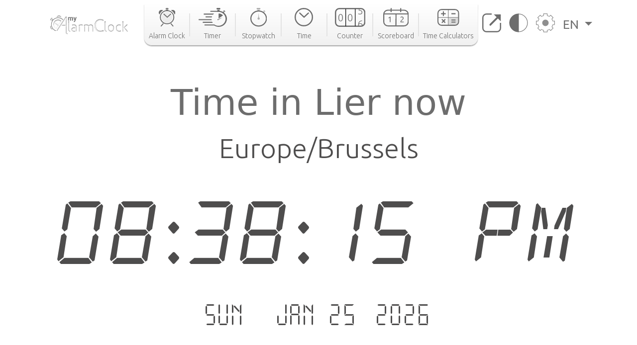

--- FILE ---
content_type: text/html; charset=utf-8
request_url: https://www.google.com/recaptcha/api2/aframe
body_size: 267
content:
<!DOCTYPE HTML><html><head><meta http-equiv="content-type" content="text/html; charset=UTF-8"></head><body><script nonce="s13hNy-d5HT4ELvoDKoJhA">/** Anti-fraud and anti-abuse applications only. See google.com/recaptcha */ try{var clients={'sodar':'https://pagead2.googlesyndication.com/pagead/sodar?'};window.addEventListener("message",function(a){try{if(a.source===window.parent){var b=JSON.parse(a.data);var c=clients[b['id']];if(c){var d=document.createElement('img');d.src=c+b['params']+'&rc='+(localStorage.getItem("rc::a")?sessionStorage.getItem("rc::b"):"");window.document.body.appendChild(d);sessionStorage.setItem("rc::e",parseInt(sessionStorage.getItem("rc::e")||0)+1);localStorage.setItem("rc::h",'1769369894876');}}}catch(b){}});window.parent.postMessage("_grecaptcha_ready", "*");}catch(b){}</script></body></html>

--- FILE ---
content_type: image/svg+xml
request_url: https://cdn.my-alarm-clock.com/static/myalarmclock/icons/icon-counter.svg
body_size: 2093
content:
<?xml version="1.0" encoding="UTF-8"?>
<svg width="48px" height="30px" viewBox="0 0 48 30" version="1.1" xmlns="http://www.w3.org/2000/svg" xmlns:xlink="http://www.w3.org/1999/xlink">
    <title>Icon_Counter_svg</title>
    <g id="Page-1" stroke="none" stroke-width="1" fill="none" fill-rule="evenodd">
        <g id="White_Desktop_Time" transform="translate(-897.000000, -20.000000)">
            <g id="Header" transform="translate(124.000000, 0.000000)">
                <g transform="translate(346.000000, 0.000000)" id="BT_Counter">
                    <g transform="translate(406.000000, 21.000000)">
                        <g id="Icon_Counter" transform="translate(22.000000, 0.000000)">
                            <rect id="Rectangle" stroke="#6D6D6D" stroke-width="2" x="0" y="0" width="46" height="28" rx="6"></rect>
                            <line x1="16" y1="0.617135129" x2="16" y2="28" id="Path-5" stroke="#080808"></line>
                            <line x1="31" y1="0.617135129" x2="31" y2="28" id="Path-5" stroke="#080808"></line>
                            <path d="M8,20.24 C9.13066667,20.24 10.008,19.744 10.632,18.752 C11.256,17.76 11.568,16.3306667 11.568,14.464 C11.568,12.5866667 11.256,11.152 10.632,10.16 C10.008,9.168 9.13066667,8.672 8,8.672 C6.85866667,8.672 5.97866667,9.168 5.36,10.16 C4.74133333,11.152 4.432,12.5866667 4.432,14.464 C4.432,16.3306667 4.744,17.76 5.368,18.752 C5.992,19.744 6.86933333,20.24 8,20.24 Z M8,19.296 C7.53066667,19.296 7.14133333,19.1626667 6.832,18.896 C6.52266667,18.6293333 6.27466667,18.2746667 6.088,17.832 C5.90133333,17.3893333 5.768,16.8773333 5.688,16.296 C5.608,15.7146667 5.568,15.104 5.568,14.464 C5.568,13.824 5.608,13.2133333 5.688,12.632 C5.768,12.0506667 5.90133333,11.536 6.088,11.088 C6.27466667,10.64 6.52266667,10.2826667 6.832,10.016 C7.14133333,9.74933333 7.53066667,9.616 8,9.616 C8.45866667,9.616 8.84266667,9.74933333 9.152,10.016 C9.46133333,10.2826667 9.712,10.64 9.904,11.088 C10.096,11.536 10.232,12.0506667 10.312,12.632 C10.392,13.2133333 10.432,13.824 10.432,14.464 C10.432,15.104 10.392,15.7146667 10.312,16.296 C10.232,16.8773333 10.096,17.3893333 9.904,17.832 C9.712,18.2746667 9.46133333,18.6293333 9.152,18.896 C8.84266667,19.1626667 8.45866667,19.296 8,19.296 Z" id="0" fill="#6D6D6D" fill-rule="nonzero"></path>
                            <path d="M23,20.24 C24.1306667,20.24 25.008,19.744 25.632,18.752 C26.256,17.76 26.568,16.3306667 26.568,14.464 C26.568,12.5866667 26.256,11.152 25.632,10.16 C25.008,9.168 24.1306667,8.672 23,8.672 C21.8586667,8.672 20.9786667,9.168 20.36,10.16 C19.7413333,11.152 19.432,12.5866667 19.432,14.464 C19.432,16.3306667 19.744,17.76 20.368,18.752 C20.992,19.744 21.8693333,20.24 23,20.24 Z M23,19.296 C22.5306667,19.296 22.1413333,19.1626667 21.832,18.896 C21.5226667,18.6293333 21.2746667,18.2746667 21.088,17.832 C20.9013333,17.3893333 20.768,16.8773333 20.688,16.296 C20.608,15.7146667 20.568,15.104 20.568,14.464 C20.568,13.824 20.608,13.2133333 20.688,12.632 C20.768,12.0506667 20.9013333,11.536 21.088,11.088 C21.2746667,10.64 21.5226667,10.2826667 21.832,10.016 C22.1413333,9.74933333 22.5306667,9.616 23,9.616 C23.4586667,9.616 23.8426667,9.74933333 24.152,10.016 C24.4613333,10.2826667 24.712,10.64 24.904,11.088 C25.096,11.536 25.232,12.0506667 25.312,12.632 C25.392,13.2133333 25.432,13.824 25.432,14.464 C25.432,15.104 25.392,15.7146667 25.312,16.296 C25.232,16.8773333 25.096,17.3893333 24.904,17.832 C24.712,18.2746667 24.4613333,18.6293333 24.152,18.896 C23.8426667,19.1626667 23.4586667,19.296 23,19.296 Z" id="0" fill="#6D6D6D" fill-rule="nonzero"></path>
                            <path d="M38.312,9.24 C38.984,9.24 39.5653333,9.15466667 40.056,8.984 C40.5466667,8.81333333 40.952,8.57866667 41.272,8.28 C41.592,7.98133333 41.8293333,7.62933333 41.984,7.224 C42.1386667,6.81866667 42.216,6.38133333 42.216,5.912 C42.216,5.37866667 42.1226667,4.89333333 41.936,4.456 C41.7493333,4.01866667 41.464,3.64533333 41.08,3.336 C40.696,3.02666667 40.2053333,2.78133333 39.608,2.6 C39.0106667,2.41866667 38.3013333,2.31733333 37.48,2.296 C37.5013333,2.11466667 37.528,1.86933333 37.56,1.56 C37.592,1.25066667 37.6186667,0.928 37.64,0.592 C37.6613333,0.256 36.76,-0.0373333333 36.728,0.384 C36.696,0.805333333 36.6586667,1.24266667 36.616,1.696 C36.5733333,2.14933333 36.52,2.648 36.456,3.192 C37.3733333,3.192 38.1306667,3.25333333 38.728,3.376 C39.3253333,3.49866667 39.8,3.67733333 40.152,3.912 C40.504,4.14666667 40.7493333,4.43466667 40.888,4.776 C41.0266667,5.11733333 41.096,5.50133333 41.096,5.928 C41.096,6.25866667 41.0506667,6.56533333 40.96,6.848 C40.8693333,7.13066667 40.7173333,7.37866667 40.504,7.592 C40.2906667,7.80533333 40.0053333,7.97333333 39.648,8.096 C39.2906667,8.21866667 38.8453333,8.28 38.312,8.28 C38.024,8.28 37.7493333,8.25866667 37.488,8.216 C37.2266667,8.17333333 36.992,8.12266667 36.784,8.064 C36.576,8.00533333 36.3946667,7.944 36.24,7.88 C36.0853333,7.816 35.976,7.76266667 35.912,7.72 L35.64,8.648 C35.7146667,8.69066667 35.832,8.744 35.992,8.808 C36.152,8.872 36.3466667,8.936 36.576,9 C36.8053333,9.064 37.0666667,9.12 37.36,9.168 C37.6533333,9.216 37.9706667,9.24 38.312,9.24 Z" id="5" fill="#6D6D6D" fill-rule="nonzero"></path>
                            <path d="M42.552,26.72 C42.552,26.272 42.4933333,25.8453333 42.376,25.44 C42.2586667,25.0346667 42.072,24.6773333 41.816,24.368 C41.56,24.0586667 41.224,23.8106667 40.808,23.624 C40.392,23.4373333 39.8853333,23.344 39.288,23.344 C38.8293333,23.344 38.3973333,23.4 37.992,23.512 C37.5866667,23.624 37.24,23.7546667 36.952,23.904 C37.0586667,23.1573333 37.256,22.528 37.544,22.016 C37.832,21.504 38.1893333,21.0853333 38.616,20.76 C39.0426667,20.4346667 39.5306667,20.1946667 40.08,20.04 C40.6293333,19.8853333 41.2293333,19.7866667 41.88,19.744 L41.816,18.864 C39.832,18.9493333 38.32,19.552 37.28,20.672 C36.24,21.792 35.72,23.4346667 35.72,25.6 C35.72,26.0952068 35.35227,27.7884018 36.3896484,28 C37.7865516,28.2849319 40.0764222,27.9766818 41.432,27.4951172 C42.0404279,27.2789752 42.552,26.8052009 42.552,26.72 Z M36.944,27.04 C36.8746667,26.592 36.84,26.1173333 36.84,25.616 L36.84,25.24 C36.84,25.1386667 36.8506667,24.9973333 36.872,24.816 C37.192,24.6666667 37.536,24.536 37.904,24.424 C38.272,24.312 38.7013333,24.256 39.192,24.256 C39.928,24.256 40.4853333,24.4586667 40.864,24.864 C41.2426667,25.2693333 41.432,25.8986667 41.432,26.752 C41.432,26.8985583 40.2231809,27.3998196 39.288,27.4951172 C38.0451511,27.621767 36.9835637,27.2956422 36.944,27.04 Z" id="6" fill="#6D6D6D" fill-rule="nonzero"></path>
                        </g>
                    </g>
                </g>
            </g>
        </g>
    </g>
</svg>